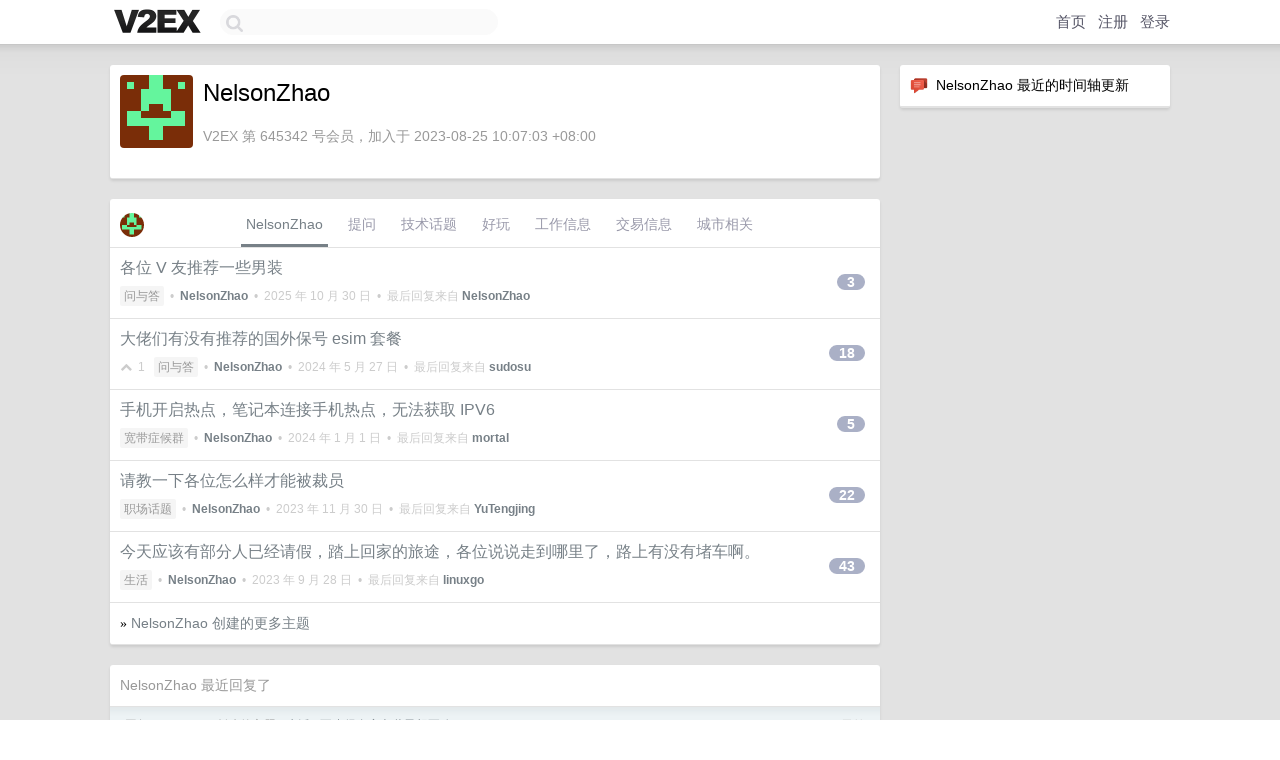

--- FILE ---
content_type: text/html; charset=UTF-8
request_url: https://fast.v2ex.com/member/NelsonZhao
body_size: 6864
content:
<!DOCTYPE html>
<html lang="zh-CN">
<head>
    <meta name="Content-Type" content="text/html;charset=utf-8">
    <meta name="Referrer" content="unsafe-url">
    <meta content="True" name="HandheldFriendly">
    
    <meta name="theme-color" content="#ffffff">
    
    
    <meta name="apple-mobile-web-app-capable" content="yes" />
<meta name="mobile-web-app-capable" content="yes" />
<meta name="detectify-verification" content="d0264f228155c7a1f72c3d91c17ce8fb" />
<meta name="p:domain_verify" content="b87e3b55b409494aab88c1610b05a5f0"/>
<meta name="alexaVerifyID" content="OFc8dmwZo7ttU4UCnDh1rKDtLlY" />
<meta name="baidu-site-verification" content="D00WizvYyr" />
<meta name="msvalidate.01" content="D9B08FEA08E3DA402BF07ABAB61D77DE" />
<meta property="wb:webmaster" content="f2f4cb229bda06a4" />
<meta name="google-site-verification" content="LM_cJR94XJIqcYJeOCscGVMWdaRUvmyz6cVOqkFplaU" />
<meta name="wwads-cn-verify" content="c8ffe9a587b126f152ed3d89a146b445" />
<script type="text/javascript" src="https://cdn.wwads.cn/js/makemoney.js" async></script>
<script async src="https://pagead2.googlesyndication.com/pagead/js/adsbygoogle.js?client=ca-pub-5060390720525238"
     crossorigin="anonymous"></script>
    
    <title>V2EX › NelsonZhao</title>
    <link rel="dns-prefetch" href="https://static.v2ex.com/" />
<link rel="dns-prefetch" href="https://cdn.v2ex.com/" />
<link rel="dns-prefetch" href="https://i.v2ex.co/" />
<link rel="dns-prefetch" href="https://www.google-analytics.com/" />    
    <style>
        body {
            min-width: 820px;
            font-family: "Helvetica Neue", "Luxi Sans", "Segoe UI", "Hiragino Sans GB", "Microsoft Yahei", sans-serif, "Apple Logo";
        }
    </style>
    <link rel="stylesheet" type="text/css" media="screen" href="/assets/c5cbeb747d47558e3043308a6db51d2046fbbcae-combo.css?t=1768941600">
    
    <script>
        const SITE_NIGHT = 0;
    </script>
    <link rel="stylesheet" href="/static/css/vendor/tomorrow.css?v=3c006808236080a5d98ba4e64b8f323f" type="text/css">
    
    <link rel="icon" sizes="192x192" href="/static/icon-192.png">
    <link rel="apple-touch-icon" sizes="180x180" href="/static/apple-touch-icon-180.png?v=91e795b8b5d9e2cbf2d886c3d4b7d63c">
    
    <link rel="shortcut icon" href="/static/favicon.ico" type="image/png">
    
    
    <link rel="manifest" href="/manifest.webmanifest">
    <script>
        const LANG = 'zhcn';
        const FEATURES = ['search', 'favorite-nodes-sort'];
    </script>
    <script src="/assets/e018fd2b900d7499242ac6e8286c94e0e0cc8e0d-combo.js?t=1768941600" defer></script>
    <meta name="description" content="NelsonZhao&#39;s profile on V2EX">
    
    <link rel="alternate" type="application/atom+xml" href="/feed/member/nelsonzhao.xml">
    
    
    <link rel="canonical" href="https://www.v2ex.com/member/NelsonZhao">
    
    

<script>
	document.addEventListener("DOMContentLoaded", function(event) {
		protectTraffic();

        tippy('[title]', {
        placement: 'bottom',
        arrow: true,
        arrowTransform: 'translateY(-2px)'
        });

        

        const topicLinks = document.getElementsByClassName('topic-link');
const moreLinks = document.getElementsByClassName('count_livid');
const orangeLinks = document.getElementsByClassName('count_orange');
// merge non-duplicate arrays
const links = Array.from(new Set([...topicLinks, ...moreLinks, ...orangeLinks]));
for (link in links) {
    let aLink = links[link];
    if (aLink === undefined) {
        continue;
    }
    if (!aLink.hasAttribute || !aLink.hasAttribute('href')) {
        continue;
    }
    let href = aLink.getAttribute('href');
    if (href && href.startsWith('/t/')) {
        // href is something like "/t/1234#reply567"
        const topicID = href.split('/')[2].split('#')[0];
        const key = "tp" + topicID;
        const value = lscache.get(key);
        if (value) {
            const anchor = href.split('#')[1];
            const newHref = "/t/" + topicID + "?p=" + value + "#" + anchor;
            aLink.setAttribute('href', newHref);
            console.log("Set p for topic " + topicID + " to " + value + ": " + newHref);
        }
    }
}
	});
</script>
<script type="text/javascript">
function format(tpl) {
    var index = 1, items = arguments;
    return (tpl || '').replace(/{(\w*)}/g, function(match, p1) {
        return items[index++] || p1 || match;
    });
}
function loadCSS(url, callback) {
    return $('<link type="text/css" rel="stylesheet"/>')
        .attr({ href: url })
        .on('load', callback)
        .appendTo(document.head);
}
function lazyGist(element) {
    var $btn = $(element);
    var $self = $(element).parent();
    var $link = $self.find('a');
    $btn.prop('disabled', 'disabled').text('Loading...');
    $.getJSON(format('{}.json?callback=?', $link.prop('href').replace($link.prop('hash'), '')))
        .done(function(data) {
            loadCSS(data.stylesheet, function() {
                $self.replaceWith(data.div);
                $('.gist .gist-file .gist-meta a').filter(function() { return this.href === $link.prop('href'); }).parents('.gist-file').siblings().remove();
            });
        })
        .fail(function() { $self.replaceWith($('<a>').attr('href', url).text(url)); });
}
</script>

    
</head>
<body>
    


    
    <div id="Top">
        <div class="content">
            <div class="site-nav">
                <a href="/" name="top" title="way to explore"><div id="Logo"></div></a>
                <div id="search-container">
                    <input id="search" type="text" maxlength="128" autocomplete="off" tabindex="1">
                    <div id="search-result" class="box"></div>
                </div>
                <div class="tools" >
                
                    <a href="/" class="top">首页</a>
                    <a href="/signup" class="top">注册</a>
                    <a href="/signin" class="top">登录</a>
                
                </div>
            </div>
        </div>
    </div>
    
    <div id="Wrapper">
        <div class="content">
            
            <div id="Leftbar"></div>
            <div id="Rightbar">
                <div class="sep20"></div>
                






<div class="box">
    <div class="cell"><img src="/static/img/neue_comment.png" width="18" align="absmiddle" /> &nbsp;NelsonZhao 最近的时间轴更新</div>
    <div id="statuses">
        
    </div>
</div>
<div class="sep20"></div>






            </div>
            <div id="Main">
                <div class="sep20"></div>
                
<div class="box">
    <div class="cell">
    <table cellpadding="0" cellspacing="0" border="0" width="100%">
        <tr>
            <td width="73" valign="top" align="center"><img src="https://cdn.v2ex.com/gravatar/a23ff8fa98e02dcf9c17eb5273ea46f5?s=73&d=retro" class="avatar" border="0" align="default" alt="NelsonZhao" data-uid="645342" /><div class="sep10"></div><div class="sep5"></div><div class="flex-one-row"><div class="spacer"></div><div class="spacer"></div></div></td>
            <td width="10"></td>
            <td width="auto" valign="top" align="left">
                <div class="fr">
                
                
                </div>
                <h1 style="margin-bottom: 5px;">NelsonZhao</h1>
                
                
                
                <div class="sep10"></div>
                <span class="gray">V2EX 第 645342 号会员，加入于 2023-08-25 10:07:03 +08:00
                
                
                </span>
                
            </td>
        </tr>
    </table>
    <div class="sep5"></div>
</div>
    
    
    
    
    
    
</div>
<div class="sep20"></div>
<div class="box">
    <div class="cell_tabs flex-one-row">
        <div>
        <img src="https://cdn.v2ex.com/gravatar/a23ff8fa98e02dcf9c17eb5273ea46f5?s=48&d=retro" width="24" style="border-radius: 24px; margin-top: -2px;" border="0" />
        </div>
        <div style="flex: 1;"><a href="/member/nelsonzhao" class="cell_tab_current">NelsonZhao</a><a href="/member/nelsonzhao/qna" class="cell_tab">提问</a><a href="/member/nelsonzhao/tech" class="cell_tab">技术话题</a><a href="/member/nelsonzhao/play" class="cell_tab">好玩</a><a href="/member/nelsonzhao/jobs" class="cell_tab">工作信息</a><a href="/member/nelsonzhao/deals" class="cell_tab">交易信息</a><a href="/member/nelsonzhao/city" class="cell_tab">城市相关</a></div>
    </div>
    
    











<div class="cell item" style="">
    <table cellpadding="0" cellspacing="0" border="0" width="100%">
        <tr>
            
            <td width="auto" valign="middle"><span class="item_title"><a href="/t/1169357#reply3" class="topic-link" id="topic-link-1169357">各位 V 友推荐一些男装</a></span>
            <div class="sep5"></div>
            <span class="topic_info"><div class="votes"></div><a class="node" href="/go/qna">问与答</a> &nbsp;•&nbsp; <strong><a href="/member/NelsonZhao">NelsonZhao</a></strong> &nbsp;•&nbsp; <span title="2025-10-30 13:39:59 +08:00">2025 年 10 月 30 日</span> &nbsp;•&nbsp; 最后回复来自 <strong><a href="/member/NelsonZhao">NelsonZhao</a></strong></span>
            </td>
            <td width="70" align="right" valign="middle">
                
                <a href="/t/1169357#reply3" class="count_livid">3</a>
                
            </td>
        </tr>
    </table>
</div>














<div class="cell item" style="">
    <table cellpadding="0" cellspacing="0" border="0" width="100%">
        <tr>
            
            <td width="auto" valign="middle"><span class="item_title"><a href="/t/1021498#reply18" class="topic-link" id="topic-link-1021498">大佬们有没有推荐的国外保号 esim 套餐</a></span>
            <div class="sep5"></div>
            <span class="topic_info"><div class="votes"><li class="fa fa-chevron-up"></li> &nbsp;1 &nbsp;&nbsp; </div><a class="node" href="/go/qna">问与答</a> &nbsp;•&nbsp; <strong><a href="/member/NelsonZhao">NelsonZhao</a></strong> &nbsp;•&nbsp; <span title="2024-05-27 11:01:27 +08:00">2024 年 5 月 27 日</span> &nbsp;•&nbsp; 最后回复来自 <strong><a href="/member/sudosu">sudosu</a></strong></span>
            </td>
            <td width="70" align="right" valign="middle">
                
                <a href="/t/1021498#reply18" class="count_livid">18</a>
                
            </td>
        </tr>
    </table>
</div>














<div class="cell item" style="">
    <table cellpadding="0" cellspacing="0" border="0" width="100%">
        <tr>
            
            <td width="auto" valign="middle"><span class="item_title"><a href="/t/1003211#reply5" class="topic-link" id="topic-link-1003211">手机开启热点，笔记本连接手机热点，无法获取 IPV6</a></span>
            <div class="sep5"></div>
            <span class="topic_info"><div class="votes"></div><a class="node" href="/go/bb">宽带症候群</a> &nbsp;•&nbsp; <strong><a href="/member/NelsonZhao">NelsonZhao</a></strong> &nbsp;•&nbsp; <span title="2024-01-01 15:02:08 +08:00">2024 年 1 月 1 日</span> &nbsp;•&nbsp; 最后回复来自 <strong><a href="/member/mortal">mortal</a></strong></span>
            </td>
            <td width="70" align="right" valign="middle">
                
                <a href="/t/1003211#reply5" class="count_livid">5</a>
                
            </td>
        </tr>
    </table>
</div>














<div class="cell item" style="">
    <table cellpadding="0" cellspacing="0" border="0" width="100%">
        <tr>
            
            <td width="auto" valign="middle"><span class="item_title"><a href="/t/996412#reply22" class="topic-link" id="topic-link-996412">请教一下各位怎么样才能被裁员</a></span>
            <div class="sep5"></div>
            <span class="topic_info"><div class="votes"></div><a class="node" href="/go/career">职场话题</a> &nbsp;•&nbsp; <strong><a href="/member/NelsonZhao">NelsonZhao</a></strong> &nbsp;•&nbsp; <span title="2023-11-30 20:55:30 +08:00">2023 年 11 月 30 日</span> &nbsp;•&nbsp; 最后回复来自 <strong><a href="/member/YuTengjing">YuTengjing</a></strong></span>
            </td>
            <td width="70" align="right" valign="middle">
                
                <a href="/t/996412#reply22" class="count_livid">22</a>
                
            </td>
        </tr>
    </table>
</div>














<div class="cell item" style="">
    <table cellpadding="0" cellspacing="0" border="0" width="100%">
        <tr>
            
            <td width="auto" valign="middle"><span class="item_title"><a href="/t/977777#reply43" class="topic-link" id="topic-link-977777">今天应该有部分人已经请假，踏上回家的旅途，各位说说走到哪里了，路上有没有堵车啊。</a></span>
            <div class="sep5"></div>
            <span class="topic_info"><div class="votes"></div><a class="node" href="/go/life">生活</a> &nbsp;•&nbsp; <strong><a href="/member/NelsonZhao">NelsonZhao</a></strong> &nbsp;•&nbsp; <span title="2023-09-28 17:04:09 +08:00">2023 年 9 月 28 日</span> &nbsp;•&nbsp; 最后回复来自 <strong><a href="/member/linuxgo">linuxgo</a></strong></span>
            </td>
            <td width="70" align="right" valign="middle">
                
                <a href="/t/977777#reply43" class="count_livid">43</a>
                
            </td>
        </tr>
    </table>
</div>



    
    <div class="inner"><span class="chevron">»</span> <a href="/member/NelsonZhao/topics">NelsonZhao 创建的更多主题</a></div>
    
    
</div>
<div class="sep20"></div>
<div class="box">
    <div class="cell"><span class="gray">NelsonZhao 最近回复了</span></div>
    
    
    <div class="dock_area">
        <table cellpadding="0" cellspacing="0" border="0" width="100%">
            <tr>
                <td style="padding: 10px 15px 8px 15px; font-size: 12px; text-align: left;"><div class="fr"><span class="fade" title="2026-01-19 17:12:19 +08:00">1 天前</span> </div><span class="gray">回复了 <a href="/member/pood222">pood222</a> 创建的主题 <span class="chevron">›</span> <a href="/go/life">生活</a> <span class="chevron">›</span> <a href="/t/1186776#reply27">不晓得自家老爷子想要啥？</a></span></td>
            </tr>
        </table>
    </div>
    <div class="inner">
        <div class="reply_content">老年人正常的心态，想让你记得他的好，多陪他聊聊天就行了，让他知道你心里挂念着他就行了，推荐看看睡前消息，老年人买保健品的那一期，结尾讲过老年人的心态问题，我觉讲的挺好。</div>
    </div>
    
    
    
    <div class="dock_area">
        <table cellpadding="0" cellspacing="0" border="0" width="100%">
            <tr>
                <td style="padding: 10px 15px 8px 15px; font-size: 12px; text-align: left;"><div class="fr"><span class="fade" title="2026-01-15 16:38:26 +08:00">5 天前</span> </div><span class="gray">回复了 <a href="/member/midsolo">midsolo</a> 创建的主题 <span class="chevron">›</span> <a href="/go/career">职场话题</a> <span class="chevron">›</span> <a href="/t/1185865#reply426">能不能收一下味儿，不吹牛会死是吧</a></span></td>
            </tr>
        </table>
    </div>
    <div class="inner">
        <div class="reply_content">蹲个后续</div>
    </div>
    
    
    
    
    
    <div class="dock_area">
        <table cellpadding="0" cellspacing="0" border="0" width="100%">
            <tr>
                <td style="padding: 10px 15px 8px 15px; font-size: 12px; text-align: left;"><div class="fr"><span class="fade" title="2026-01-13 15:29:05 +08:00">7 天前</span> </div><span class="gray">回复了 <a href="/member/kiraki">kiraki</a> 创建的主题 <span class="chevron">›</span> <a href="/go/pet">宠物</a> <span class="chevron">›</span> <a href="/t/1185259#reply11">想问下大家，猫猫会乱串碰坏你的电子产品吗</a></span></td>
            </tr>
        </table>
    </div>
    <div class="inner">
        <div class="reply_content">这种东西看猫的性格吧，我家的猫还好，没怎么咬过线，乱撒尿也没有遇到，乱撒尿一般是多猫家庭，有猫被霸凌了，不敢去猫砂盆</div>
    </div>
    
    
    
    
    
    <div class="dock_area">
        <table cellpadding="0" cellspacing="0" border="0" width="100%">
            <tr>
                <td style="padding: 10px 15px 8px 15px; font-size: 12px; text-align: left;"><div class="fr"><span class="fade" title="2025-12-31 10:47:59 +08:00">2025 年 12 月 31 日</span> </div><span class="gray">回复了 <a href="/member/BearCookie">BearCookie</a> 创建的主题 <span class="chevron">›</span> <a href="/go/qna">问与答</a> <span class="chevron">›</span> <a href="/t/1182335#reply2">请问尊敬的各位老哥们， 1000 元内，最高 1000 元，有没有安卓手机待机时间长、充电快的好选择？</a></span></td>
            </tr>
        </table>
    </div>
    <div class="inner">
        <div class="reply_content">京东搜 iqoo ，然后按价格筛选，找电池最大的就行了</div>
    </div>
    
    
    
    <div class="dock_area">
        <table cellpadding="0" cellspacing="0" border="0" width="100%">
            <tr>
                <td style="padding: 10px 15px 8px 15px; font-size: 12px; text-align: left;"><div class="fr"><span class="fade" title="2025-12-31 09:43:19 +08:00">2025 年 12 月 31 日</span> </div><span class="gray">回复了 <a href="/member/rabbbit">rabbbit</a> 创建的主题 <span class="chevron">›</span> <a href="/go/career">职场话题</a> <span class="chevron">›</span> <a href="/t/1182242#reply10">记性太差， API 总是记了忘，忘了记，有啥解决经验吗？</a></span></td>
            </tr>
        </table>
    </div>
    <div class="inner">
        <div class="reply_content">思路比较重要把，知道有这个东西，做的时候网上查一下就行了啊，又不是做涉密项目，不让联网</div>
    </div>
    
    
    
    <div class="dock_area">
        <table cellpadding="0" cellspacing="0" border="0" width="100%">
            <tr>
                <td style="padding: 10px 15px 8px 15px; font-size: 12px; text-align: left;"><div class="fr"><span class="fade" title="2025-12-31 09:41:38 +08:00">2025 年 12 月 31 日</span> </div><span class="gray">回复了 <a href="/member/freedom2030">freedom2030</a> 创建的主题 <span class="chevron">›</span> <a href="/go/google">Google</a> <span class="chevron">›</span> <a href="/t/1182283#reply4">Google AI Studio 求助</a></span></td>
            </tr>
        </table>
    </div>
    <div class="inner">
        <div class="reply_content">前后端分离的项目一般的排查逻辑，先在网页上按 F12 ，打开控制台，然后切换到控制台的网络标签，然后点击 Fetch/XHR 筛选项，这个会过滤出发送到后端的请求，这时候在网页上触发一次请求，看看这个请求是不是发出了，请求地址对不对，返回值是什么，大概就能判断是前端问题还是后端问题，之后就查看前端或者后端日志去排查。</div>
    </div>
    
    
    
    <div class="dock_area">
        <table cellpadding="0" cellspacing="0" border="0" width="100%">
            <tr>
                <td style="padding: 10px 15px 8px 15px; font-size: 12px; text-align: left;"><div class="fr"><span class="fade" title="2025-12-30 15:55:25 +08:00">2025 年 12 月 30 日</span> </div><span class="gray">回复了 <a href="/member/a394675143">a394675143</a> 创建的主题 <span class="chevron">›</span> <a href="/go/qna">问与答</a> <span class="chevron">›</span> <a href="/t/1182183#reply23">请问大佬们推荐什么邮件应用</a></span></td>
            </tr>
        </table>
    </div>
    <div class="inner">
        <div class="reply_content">手机上用的自带客户端，电脑没必要装，手机不离身。多端同步不太理解，收到邮件各个客户端都可以看到啊，不会出现只有一个设备收到邮件，其他设备没有的。</div>
    </div>
    
    
    
    <div class="dock_area">
        <table cellpadding="0" cellspacing="0" border="0" width="100%">
            <tr>
                <td style="padding: 10px 15px 8px 15px; font-size: 12px; text-align: left;"><div class="fr"><span class="fade" title="2025-12-29 10:25:29 +08:00">2025 年 12 月 29 日</span> </div><span class="gray">回复了 <a href="/member/cavendi">cavendi</a> 创建的主题 <span class="chevron">›</span> <a href="/go/programmer">程序员</a> <span class="chevron">›</span> <a href="/t/1181826#reply52">这种活会不会有法律风险？游戏挂机代练系统，后台是用脚本代练的，我是负责前端</a></span></td>
            </tr>
        </table>
    </div>
    <div class="cell">
        <div class="reply_content">要不找个律师咨询一下，不太了解代练算不算犯法</div>
    </div>
    
    
    
    <div class="inner"><span class="chevron">»</span> <a href="/member/NelsonZhao/replies">NelsonZhao 创建的更多回复</a></div>
    
</div>

            </div>
            
            
        </div>
        <div class="c"></div>
        <div class="sep20"></div>
    </div>
    <div id="Bottom">
        <div class="content">
            <div class="inner">
                <div class="sep10"></div>
                    <div class="fr">
                        <a href="https://www.digitalocean.com/?refcode=1b51f1a7651d" target="_blank"><div id="DigitalOcean"></div></a>
                    </div>
                    <strong><a href="/about" class="dark" target="_self">关于</a> &nbsp; <span class="snow">·</span> &nbsp; <a href="/help" class="dark" target="_self">帮助文档</a> &nbsp; <span class="snow">·</span> &nbsp; <a href="/pro/about" class="dark" target="_self">自助推广系统</a> &nbsp; <span class="snow">·</span> &nbsp; <a href="https://blog.v2ex.com/" class="dark" target="_blank">博客</a> &nbsp; <span class="snow">·</span> &nbsp; <a href="/help/api" class="dark" target="_self">API</a> &nbsp; <span class="snow">·</span> &nbsp; <a href="/faq" class="dark" target="_self">FAQ</a> &nbsp; <span class="snow">·</span> &nbsp; <a href="/solana" class="dark" target="_self">Solana</a> &nbsp; <span class="snow">·</span> &nbsp; 959 人在线</strong> &nbsp; <span class="fade">最高记录 6679</span> &nbsp; <span class="snow">·</span> &nbsp; <a href="/select/language" class="f11"><img src="/static/img/language.png?v=6a5cfa731dc71a3769f6daace6784739" width="16" align="absmiddle" id="ico-select-language" /> &nbsp; Select Language</a>
                    <div class="sep20"></div>
                    创意工作者们的社区
                    <div class="sep5"></div>
                    World is powered by solitude
                    <div class="sep20"></div>
                    <span class="small fade">VERSION: 3.9.8.5 · 19ms · <a href="/worldclock#utc">UTC 20:40</a> · <a href="/worldclock#pvg">PVG 04:40</a> · <a href="/worldclock#lax">LAX 12:40</a> · <a href="/worldclock#jfk">JFK 15:40</a><br />♥ Do have faith in what you're doing.</span>
                <div class="sep10"></div>
            </div>
        </div>
    </div>

    

    

    
    <script src="/b/i/iyI13g2z0uG4nl_xHghULfjmxITQPFHkO89mnptjZAiBM2I55zMaznezWR90hfXNJRckapQSSNhosmgPiFNSWcKhAGTfl676X2RzrlZqHszscWFYZp5JhEa5-vy-5phya19X6RjEYnsQgYhnb0UN8CAI-NZ6ZazsZ9qnlBqvMAY="></script>
    

    
    <script>
      (function(i,s,o,g,r,a,m){i['GoogleAnalyticsObject']=r;i[r]=i[r]||function(){
      (i[r].q=i[r].q||[]).push(arguments)},i[r].l=1*new Date();a=s.createElement(o),
      m=s.getElementsByTagName(o)[0];a.async=1;a.src=g;m.parentNode.insertBefore(a,m)
      })(window,document,'script','//www.google-analytics.com/analytics.js','ga');

      ga('create', 'UA-11940834-2', 'v2ex.com');
      ga('send', 'pageview');
      
ga('send', 'event', 'Member', 'profile', 'NelsonZhao');


    </script>
    

    
<button class="scroll-top" data-scroll="up" type="button"><span>❯<span></button>
</body>
</html>

--- FILE ---
content_type: text/html; charset=utf-8
request_url: https://www.google.com/recaptcha/api2/aframe
body_size: 267
content:
<!DOCTYPE HTML><html><head><meta http-equiv="content-type" content="text/html; charset=UTF-8"></head><body><script nonce="Rs8tePL-yXRLoz7SNKC1Vg">/** Anti-fraud and anti-abuse applications only. See google.com/recaptcha */ try{var clients={'sodar':'https://pagead2.googlesyndication.com/pagead/sodar?'};window.addEventListener("message",function(a){try{if(a.source===window.parent){var b=JSON.parse(a.data);var c=clients[b['id']];if(c){var d=document.createElement('img');d.src=c+b['params']+'&rc='+(localStorage.getItem("rc::a")?sessionStorage.getItem("rc::b"):"");window.document.body.appendChild(d);sessionStorage.setItem("rc::e",parseInt(sessionStorage.getItem("rc::e")||0)+1);localStorage.setItem("rc::h",'1768941607367');}}}catch(b){}});window.parent.postMessage("_grecaptcha_ready", "*");}catch(b){}</script></body></html>